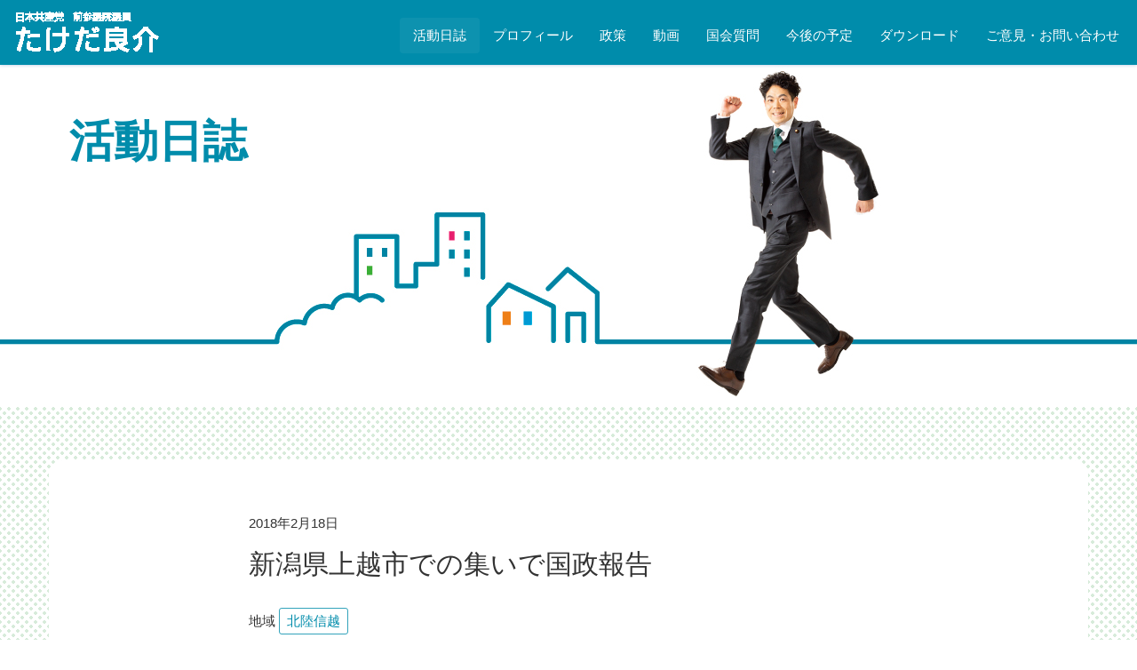

--- FILE ---
content_type: text/html; charset=UTF-8
request_url: https://takeda-ryosuke.jp/2018/0218/30796.html
body_size: 7091
content:
<!DOCTYPE HTML>
<html lang="ja">
<head>

<!-- Google tag (gtag.js) -->
<script async src="https://www.googletagmanager.com/gtag/js?id=G-E22N8DCDLN"></script>
<script>
  window.dataLayer = window.dataLayer || [];
  function gtag(){dataLayer.push(arguments);}
  gtag('js', new Date());

  gtag('config', 'G-E22N8DCDLN');
</script>

<meta http-equiv="Content-Type" content="text/html; charset=utf-8">
<meta name="viewport" content="width=device-width, initial-scale=1">


<meta name="format-detection" content="telephone=no">
<link rel="shortcut icon" href="https://takeda-ryosuke.jp/css/favicon.ico">
<link href="https://takeda-ryosuke.jp/feed" title="たけだ良介（日本共産党前参議院議員） &raquo; フィード" type="application/rss+xml" rel="alternate">

<title>新潟県上越市での集いで国政報告 &#8211; たけだ良介（日本共産党前参議院議員）</title>
<meta name='robots' content='max-image-preview:large' />
	<style>img:is([sizes="auto" i], [sizes^="auto," i]) { contain-intrinsic-size: 3000px 1500px }</style>
	<link rel='dns-prefetch' href='//ajax.googleapis.com' />
<link rel='dns-prefetch' href='//cdnjs.cloudflare.com' />
<link rel='dns-prefetch' href='//maxcdn.bootstrapcdn.com' />
<link rel='stylesheet' id='wp-block-library-css' href='https://takeda-ryosuke.jp/wp-includes/css/dist/block-library/style.min.css?ver=6.8.3' type='text/css' media='all' />
<style id='classic-theme-styles-inline-css' type='text/css'>
/*! This file is auto-generated */
.wp-block-button__link{color:#fff;background-color:#32373c;border-radius:9999px;box-shadow:none;text-decoration:none;padding:calc(.667em + 2px) calc(1.333em + 2px);font-size:1.125em}.wp-block-file__button{background:#32373c;color:#fff;text-decoration:none}
</style>
<style id='global-styles-inline-css' type='text/css'>
:root{--wp--preset--aspect-ratio--square: 1;--wp--preset--aspect-ratio--4-3: 4/3;--wp--preset--aspect-ratio--3-4: 3/4;--wp--preset--aspect-ratio--3-2: 3/2;--wp--preset--aspect-ratio--2-3: 2/3;--wp--preset--aspect-ratio--16-9: 16/9;--wp--preset--aspect-ratio--9-16: 9/16;--wp--preset--color--black: #000000;--wp--preset--color--cyan-bluish-gray: #abb8c3;--wp--preset--color--white: #ffffff;--wp--preset--color--pale-pink: #f78da7;--wp--preset--color--vivid-red: #cf2e2e;--wp--preset--color--luminous-vivid-orange: #ff6900;--wp--preset--color--luminous-vivid-amber: #fcb900;--wp--preset--color--light-green-cyan: #7bdcb5;--wp--preset--color--vivid-green-cyan: #00d084;--wp--preset--color--pale-cyan-blue: #8ed1fc;--wp--preset--color--vivid-cyan-blue: #0693e3;--wp--preset--color--vivid-purple: #9b51e0;--wp--preset--gradient--vivid-cyan-blue-to-vivid-purple: linear-gradient(135deg,rgba(6,147,227,1) 0%,rgb(155,81,224) 100%);--wp--preset--gradient--light-green-cyan-to-vivid-green-cyan: linear-gradient(135deg,rgb(122,220,180) 0%,rgb(0,208,130) 100%);--wp--preset--gradient--luminous-vivid-amber-to-luminous-vivid-orange: linear-gradient(135deg,rgba(252,185,0,1) 0%,rgba(255,105,0,1) 100%);--wp--preset--gradient--luminous-vivid-orange-to-vivid-red: linear-gradient(135deg,rgba(255,105,0,1) 0%,rgb(207,46,46) 100%);--wp--preset--gradient--very-light-gray-to-cyan-bluish-gray: linear-gradient(135deg,rgb(238,238,238) 0%,rgb(169,184,195) 100%);--wp--preset--gradient--cool-to-warm-spectrum: linear-gradient(135deg,rgb(74,234,220) 0%,rgb(151,120,209) 20%,rgb(207,42,186) 40%,rgb(238,44,130) 60%,rgb(251,105,98) 80%,rgb(254,248,76) 100%);--wp--preset--gradient--blush-light-purple: linear-gradient(135deg,rgb(255,206,236) 0%,rgb(152,150,240) 100%);--wp--preset--gradient--blush-bordeaux: linear-gradient(135deg,rgb(254,205,165) 0%,rgb(254,45,45) 50%,rgb(107,0,62) 100%);--wp--preset--gradient--luminous-dusk: linear-gradient(135deg,rgb(255,203,112) 0%,rgb(199,81,192) 50%,rgb(65,88,208) 100%);--wp--preset--gradient--pale-ocean: linear-gradient(135deg,rgb(255,245,203) 0%,rgb(182,227,212) 50%,rgb(51,167,181) 100%);--wp--preset--gradient--electric-grass: linear-gradient(135deg,rgb(202,248,128) 0%,rgb(113,206,126) 100%);--wp--preset--gradient--midnight: linear-gradient(135deg,rgb(2,3,129) 0%,rgb(40,116,252) 100%);--wp--preset--font-size--small: 13px;--wp--preset--font-size--medium: 20px;--wp--preset--font-size--large: 36px;--wp--preset--font-size--x-large: 42px;--wp--preset--spacing--20: 0.44rem;--wp--preset--spacing--30: 0.67rem;--wp--preset--spacing--40: 1rem;--wp--preset--spacing--50: 1.5rem;--wp--preset--spacing--60: 2.25rem;--wp--preset--spacing--70: 3.38rem;--wp--preset--spacing--80: 5.06rem;--wp--preset--shadow--natural: 6px 6px 9px rgba(0, 0, 0, 0.2);--wp--preset--shadow--deep: 12px 12px 50px rgba(0, 0, 0, 0.4);--wp--preset--shadow--sharp: 6px 6px 0px rgba(0, 0, 0, 0.2);--wp--preset--shadow--outlined: 6px 6px 0px -3px rgba(255, 255, 255, 1), 6px 6px rgba(0, 0, 0, 1);--wp--preset--shadow--crisp: 6px 6px 0px rgba(0, 0, 0, 1);}:where(.is-layout-flex){gap: 0.5em;}:where(.is-layout-grid){gap: 0.5em;}body .is-layout-flex{display: flex;}.is-layout-flex{flex-wrap: wrap;align-items: center;}.is-layout-flex > :is(*, div){margin: 0;}body .is-layout-grid{display: grid;}.is-layout-grid > :is(*, div){margin: 0;}:where(.wp-block-columns.is-layout-flex){gap: 2em;}:where(.wp-block-columns.is-layout-grid){gap: 2em;}:where(.wp-block-post-template.is-layout-flex){gap: 1.25em;}:where(.wp-block-post-template.is-layout-grid){gap: 1.25em;}.has-black-color{color: var(--wp--preset--color--black) !important;}.has-cyan-bluish-gray-color{color: var(--wp--preset--color--cyan-bluish-gray) !important;}.has-white-color{color: var(--wp--preset--color--white) !important;}.has-pale-pink-color{color: var(--wp--preset--color--pale-pink) !important;}.has-vivid-red-color{color: var(--wp--preset--color--vivid-red) !important;}.has-luminous-vivid-orange-color{color: var(--wp--preset--color--luminous-vivid-orange) !important;}.has-luminous-vivid-amber-color{color: var(--wp--preset--color--luminous-vivid-amber) !important;}.has-light-green-cyan-color{color: var(--wp--preset--color--light-green-cyan) !important;}.has-vivid-green-cyan-color{color: var(--wp--preset--color--vivid-green-cyan) !important;}.has-pale-cyan-blue-color{color: var(--wp--preset--color--pale-cyan-blue) !important;}.has-vivid-cyan-blue-color{color: var(--wp--preset--color--vivid-cyan-blue) !important;}.has-vivid-purple-color{color: var(--wp--preset--color--vivid-purple) !important;}.has-black-background-color{background-color: var(--wp--preset--color--black) !important;}.has-cyan-bluish-gray-background-color{background-color: var(--wp--preset--color--cyan-bluish-gray) !important;}.has-white-background-color{background-color: var(--wp--preset--color--white) !important;}.has-pale-pink-background-color{background-color: var(--wp--preset--color--pale-pink) !important;}.has-vivid-red-background-color{background-color: var(--wp--preset--color--vivid-red) !important;}.has-luminous-vivid-orange-background-color{background-color: var(--wp--preset--color--luminous-vivid-orange) !important;}.has-luminous-vivid-amber-background-color{background-color: var(--wp--preset--color--luminous-vivid-amber) !important;}.has-light-green-cyan-background-color{background-color: var(--wp--preset--color--light-green-cyan) !important;}.has-vivid-green-cyan-background-color{background-color: var(--wp--preset--color--vivid-green-cyan) !important;}.has-pale-cyan-blue-background-color{background-color: var(--wp--preset--color--pale-cyan-blue) !important;}.has-vivid-cyan-blue-background-color{background-color: var(--wp--preset--color--vivid-cyan-blue) !important;}.has-vivid-purple-background-color{background-color: var(--wp--preset--color--vivid-purple) !important;}.has-black-border-color{border-color: var(--wp--preset--color--black) !important;}.has-cyan-bluish-gray-border-color{border-color: var(--wp--preset--color--cyan-bluish-gray) !important;}.has-white-border-color{border-color: var(--wp--preset--color--white) !important;}.has-pale-pink-border-color{border-color: var(--wp--preset--color--pale-pink) !important;}.has-vivid-red-border-color{border-color: var(--wp--preset--color--vivid-red) !important;}.has-luminous-vivid-orange-border-color{border-color: var(--wp--preset--color--luminous-vivid-orange) !important;}.has-luminous-vivid-amber-border-color{border-color: var(--wp--preset--color--luminous-vivid-amber) !important;}.has-light-green-cyan-border-color{border-color: var(--wp--preset--color--light-green-cyan) !important;}.has-vivid-green-cyan-border-color{border-color: var(--wp--preset--color--vivid-green-cyan) !important;}.has-pale-cyan-blue-border-color{border-color: var(--wp--preset--color--pale-cyan-blue) !important;}.has-vivid-cyan-blue-border-color{border-color: var(--wp--preset--color--vivid-cyan-blue) !important;}.has-vivid-purple-border-color{border-color: var(--wp--preset--color--vivid-purple) !important;}.has-vivid-cyan-blue-to-vivid-purple-gradient-background{background: var(--wp--preset--gradient--vivid-cyan-blue-to-vivid-purple) !important;}.has-light-green-cyan-to-vivid-green-cyan-gradient-background{background: var(--wp--preset--gradient--light-green-cyan-to-vivid-green-cyan) !important;}.has-luminous-vivid-amber-to-luminous-vivid-orange-gradient-background{background: var(--wp--preset--gradient--luminous-vivid-amber-to-luminous-vivid-orange) !important;}.has-luminous-vivid-orange-to-vivid-red-gradient-background{background: var(--wp--preset--gradient--luminous-vivid-orange-to-vivid-red) !important;}.has-very-light-gray-to-cyan-bluish-gray-gradient-background{background: var(--wp--preset--gradient--very-light-gray-to-cyan-bluish-gray) !important;}.has-cool-to-warm-spectrum-gradient-background{background: var(--wp--preset--gradient--cool-to-warm-spectrum) !important;}.has-blush-light-purple-gradient-background{background: var(--wp--preset--gradient--blush-light-purple) !important;}.has-blush-bordeaux-gradient-background{background: var(--wp--preset--gradient--blush-bordeaux) !important;}.has-luminous-dusk-gradient-background{background: var(--wp--preset--gradient--luminous-dusk) !important;}.has-pale-ocean-gradient-background{background: var(--wp--preset--gradient--pale-ocean) !important;}.has-electric-grass-gradient-background{background: var(--wp--preset--gradient--electric-grass) !important;}.has-midnight-gradient-background{background: var(--wp--preset--gradient--midnight) !important;}.has-small-font-size{font-size: var(--wp--preset--font-size--small) !important;}.has-medium-font-size{font-size: var(--wp--preset--font-size--medium) !important;}.has-large-font-size{font-size: var(--wp--preset--font-size--large) !important;}.has-x-large-font-size{font-size: var(--wp--preset--font-size--x-large) !important;}
:where(.wp-block-post-template.is-layout-flex){gap: 1.25em;}:where(.wp-block-post-template.is-layout-grid){gap: 1.25em;}
:where(.wp-block-columns.is-layout-flex){gap: 2em;}:where(.wp-block-columns.is-layout-grid){gap: 2em;}
:root :where(.wp-block-pullquote){font-size: 1.5em;line-height: 1.6;}
</style>
<link rel='stylesheet' id='bootstrap-css' href='//maxcdn.bootstrapcdn.com/bootstrap/3.3.6/css/bootstrap.min.css?ver=1.0' type='text/css' media='all' />
<link rel='stylesheet' id='dashicons-css' href='https://takeda-ryosuke.jp/wp-includes/css/dashicons.min.css?ver=6.8.3' type='text/css' media='all' />
<link rel='stylesheet' id='style-css' href='https://takeda-ryosuke.jp/wp-content/themes/takeda-ryosuke/style.css?ver=1.0' type='text/css' media='all' />
<link rel='stylesheet' id='pagetop-jump-css' href='https://takeda-ryosuke.jp/wp-content/themes/takeda-ryosuke/plugins/pagetop-jump/pagetop-jump.css?ver=1.0' type='text/css' media='all' />
<link rel='stylesheet' id='custom-search-css' href='https://takeda-ryosuke.jp/wp-content/themes/takeda-ryosuke/plugins/custom-search/custom-search.css?ver=1.0' type='text/css' media='all' />
<link rel='stylesheet' id='awesome-css' href='//maxcdn.bootstrapcdn.com/font-awesome/4.2.0/css/font-awesome.min.css?ver=6.8.3' type='text/css' media='all' />
<link rel='stylesheet' id='print-css' href='https://takeda-ryosuke.jp/wp-content/themes/takeda-ryosuke/css/bootstrap-print.css?ver=1.0' type='text/css' media='all' />
<script type="text/javascript" src="//ajax.googleapis.com/ajax/libs/jquery/1.12.4/jquery.min.js?ver=6.8.3" id="jquery-js"></script>
<script type="text/javascript" src="//ajax.googleapis.com/ajax/libs/jquery/1.12.4/jquery.min.js?ver=6.8.3" id="jquery-core-js"></script>
<script type="text/javascript" src="//cdnjs.cloudflare.com/ajax/libs/jquery-migrate/1.4.1/jquery-migrate.min.js?ver=6.8.3" id="jquery-migrate-js"></script>
<link rel="https://api.w.org/" href="https://takeda-ryosuke.jp/wp-json/" /><link rel="alternate" title="JSON" type="application/json" href="https://takeda-ryosuke.jp/wp-json/wp/v2/posts/30796" /><link rel="alternate" title="oEmbed (JSON)" type="application/json+oembed" href="https://takeda-ryosuke.jp/wp-json/oembed/1.0/embed?url=https%3A%2F%2Ftakeda-ryosuke.jp%2F2018%2F0218%2F30796.html" />
<link rel="alternate" title="oEmbed (XML)" type="text/xml+oembed" href="https://takeda-ryosuke.jp/wp-json/oembed/1.0/embed?url=https%3A%2F%2Ftakeda-ryosuke.jp%2F2018%2F0218%2F30796.html&#038;format=xml" />

<script>
(function(i,s,o,g,r,a,m){i['GoogleAnalyticsObject']=r;i[r]=i[r]||function(){
	(i[r].q=i[r].q||[]).push(arguments)},i[r].l=1*new Date();a=s.createElement(o),
	m=s.getElementsByTagName(o)[0];a.async=1;a.src=g;m.parentNode.insertBefore(a,m)
})(window,document,'script','https://www.google-analytics.com/analytics.js','ga');
  ga('create', 'UA-100013802-1', 'auto');
  ga('send', 'pageview');
</script>


<!-- HTML5 shim and Respond.js for IE8 support of HTML5 elements and media queries -->
<!-- WARNING: Respond.js doesn't work if you view the page via file:// -->
<!--[if lt IE 9]>
<script src="https://oss.maxcdn.com/html5shiv/3.7.2/html5shiv.min.js"></script>
<script src="https://oss.maxcdn.com/respond/1.4.2/respond.min.js"></script>
<![endif]-->

</head>
<body class="wp-singular post-template-default single single-post postid-30796 single-format-standard wp-theme-takeda-ryosuke parent-post-30796 pc_brows">
<div id="wrap" class="skip-link"><a class="assistive-text" href="#content" title="本文へジャンプする">本文へジャンプする</a></div>

<header>
  <div class="navbar navbar-fixed-top">
      <div class="navbar-header">
        <a href="https://takeda-ryosuke.jp/" class="navbar-brand"><img src="https://takeda-ryosuke.jp/wp-content/themes/takeda-ryosuke/images/sitetitle.png" alt="たけだ良介（日本共産党前参議院議員）" class="visible-lg visible-md"><img src="https://takeda-ryosuke.jp/wp-content/themes/takeda-ryosuke/images/sitetitle-mob.png" alt="たけだ良介（日本共産党前参議院議員）" class="hidden-lg hidden-md"></a>
        <button class="navbar-toggle" type="button" data-toggle="collapse" data-target="#navbar-main">
          <span class="icon-bar"></span>
          <span class="icon-bar"></span>
          <span class="icon-bar"></span>
        </button>
      </div>
      <div class="navbar-collapse collapse navbar-right" id="navbar-main">
		<ul id="menu-main_nav" class="nav navbar-nav"><li id="menu-item-15" class="plus menu-item menu-item-type-post_type menu-item-object-page menu-item-15 current-menu-item"><a href="https://takeda-ryosuke.jp/diary">活動日誌</a></li>
<li id="menu-item-16" class="menu-item menu-item-type-post_type menu-item-object-page menu-item-16"><a href="https://takeda-ryosuke.jp/profile">プロフィール</a></li>
<li id="menu-item-17" class="menu-item menu-item-type-post_type menu-item-object-page menu-item-17"><a href="https://takeda-ryosuke.jp/policy">政策</a></li>
<li id="menu-item-18" class="menu-item menu-item-type-post_type menu-item-object-page menu-item-18"><a href="https://takeda-ryosuke.jp/movie">動画</a></li>
<li id="menu-item-19" class="menu-item menu-item-type-post_type menu-item-object-page menu-item-19"><a href="https://takeda-ryosuke.jp/kokkai">国会質問</a></li>
<li id="menu-item-20" class="menu-item menu-item-type-post_type menu-item-object-page menu-item-20"><a href="https://takeda-ryosuke.jp/schedule">今後の予定</a></li>
<li id="menu-item-21" class="menu-item menu-item-type-post_type menu-item-object-page menu-item-21"><a href="https://takeda-ryosuke.jp/download">ダウンロード</a></li>
<li id="menu-item-22" class="menu-item menu-item-type-post_type menu-item-object-page menu-item-22"><a href="https://takeda-ryosuke.jp/contact">ご意見・お問い合わせ</a></li>
</ul>
      </div>
  </div>
</header>
<div class="content-header diary" style="background-image: url(https://takeda-ryosuke.jp/wp-content/uploads/2022/02/n_bg-h1-diary.jpg);"><div class="content-header-inner">
<div class="container">
	<div class="contents-title">活動日誌</div>
</div>
</div></div>

<article id="main" class="diary">


<div class="container article">

<div class="row">
<div class="col-md-8 col-md-offset-2 col-sm-10 col-sm-offset-1 col-xs-12">

<div id="post-30796" class="clearfix post-30796 post type-post status-publish format-standard hentry category-other tag-t_assembly tag-t_local area-a_hokusin">
		<div class="entry-meta">2018年2月18日</div>
		<h1 class="entry-title">新潟県上越市での集いで国政報告</h1>
				<div class="pagemeta clearfix" style="margin-bottom: 1em;">
			<p>地域 <span class="catlink taglink"><a href="https://takeda-ryosuke.jp/area/a_hokusin" rel="tag">北陸信越</a></span></p><p>行動 <span class="catlink taglink"><a href="https://takeda-ryosuke.jp/tag/t_assembly" rel="tag">集会</a></span>・<span class="catlink taglink"><a href="https://takeda-ryosuke.jp/tag/t_local" rel="tag">地元行動</a></span></p><p>テーマ <span class="catlink"><a href="https://takeda-ryosuke.jp/category/other" rel="tag">全体・その他</a></span></p>		</div>
		
		<div class="entry-content clear clearfix">
					<p>武田良介参院議員は、新潟県上越市での上野公悦市議活動地域の新春の集いで国政報告。金沢での豪雪調査と政府への働きかけなどを語りました。<br />
 （スタッフ）</p>
<p><img fetchpriority="high" decoding="async" class="alignnone size-medium wp-image-30799" src="//takeda-ryosuke.jp/wp-content/uploads/2018/02/28161831_848176765354055_238220716101528216_o-300x225.jpg" alt="" width="300" height="225" srcset="https://takeda-ryosuke.jp/wp-content/uploads/2018/02/28161831_848176765354055_238220716101528216_o-300x225.jpg 300w, https://takeda-ryosuke.jp/wp-content/uploads/2018/02/28161831_848176765354055_238220716101528216_o-768x576.jpg 768w, https://takeda-ryosuke.jp/wp-content/uploads/2018/02/28161831_848176765354055_238220716101528216_o-720x540.jpg 720w, https://takeda-ryosuke.jp/wp-content/uploads/2018/02/28161831_848176765354055_238220716101528216_o-250x188.jpg 250w, https://takeda-ryosuke.jp/wp-content/uploads/2018/02/28161831_848176765354055_238220716101528216_o.jpg 984w" sizes="(max-width: 300px) 100vw, 300px" /><img decoding="async" class="alignnone size-medium wp-image-30798" src="//takeda-ryosuke.jp/wp-content/uploads/2018/02/27993284_848176722020726_6916391921777052669_o-300x225.jpg" alt="" width="300" height="225" srcset="https://takeda-ryosuke.jp/wp-content/uploads/2018/02/27993284_848176722020726_6916391921777052669_o-300x225.jpg 300w, https://takeda-ryosuke.jp/wp-content/uploads/2018/02/27993284_848176722020726_6916391921777052669_o-768x576.jpg 768w, https://takeda-ryosuke.jp/wp-content/uploads/2018/02/27993284_848176722020726_6916391921777052669_o-720x540.jpg 720w, https://takeda-ryosuke.jp/wp-content/uploads/2018/02/27993284_848176722020726_6916391921777052669_o-250x188.jpg 250w, https://takeda-ryosuke.jp/wp-content/uploads/2018/02/27993284_848176722020726_6916391921777052669_o.jpg 1944w" sizes="(max-width: 300px) 100vw, 300px" /></p>
					<!-- / .entry-content --></div>

				
</div>

	<div id="nav_below" class="row navigation clearfix">
			<div class=" col-sm-6 col-xs-12 nav-previous"><a href="https://takeda-ryosuke.jp/2018/0218/30800.html" rel="prev">長野県中野市演説会であいさつ</a></div>
		<div class="col-sm-6 col-xs-12 nav-next text-right"><a href="https://takeda-ryosuke.jp/2018/0224/30825.html" rel="next">長野県千曲市の新春のつどい</a></div>
		<!-- / #nav_below --></div>

	<div class="readmore-box clear clearfix">
			<p class="readmore text-center"><a href="/diary">活動日誌一覧へ戻る<i class="fa fa-angle-right fa-fw" aria-hidden="true"></i></a></p>
		</div>
</div>

<!-- / .row --></div>

</div>
</article>



<article id="sns-share" class="bgimg">
<div class="container">
<div class="row">
		<a class="twt twitter btn" href="http://twitter.com/share?url=https://takeda-ryosuke.jp/2018/0218/30796.html&text=新潟県上越市での集いで国政報告｜たけだ良介（日本共産党前参議院議員）" target="_blank"><span class="dashicons dashicons-twitter"></span></a>
	<a class="fce fb btn" href="http://www.facebook.com/share.php?u=https://takeda-ryosuke.jp/2018/0218/30796.html" target="_blank"><span class="dashicons dashicons-facebook-alt"></span></a>
</div>
</div>
</article>


<article id="footer-nav">
<div class="container">
<div class="row">

	<div class="col-sm-12">
		<ul id="menu-footer_nav" class="nav nav-pills"><li id="menu-item-41" class="home menu-item menu-item-type-custom menu-item-object-custom menu-item-home menu-item-41"><a href="https://takeda-ryosuke.jp/">ホーム</a></li>
<li id="menu-item-42" class="plus menu-item menu-item-type-post_type menu-item-object-page menu-item-42 current-menu-item"><a href="https://takeda-ryosuke.jp/diary">活動日誌</a></li>
<li id="menu-item-43" class="menu-item menu-item-type-post_type menu-item-object-page menu-item-43"><a href="https://takeda-ryosuke.jp/profile">プロフィール</a></li>
<li id="menu-item-44" class="menu-item menu-item-type-post_type menu-item-object-page menu-item-44"><a href="https://takeda-ryosuke.jp/policy">政策</a></li>
<li id="menu-item-45" class="menu-item menu-item-type-post_type menu-item-object-page menu-item-45"><a href="https://takeda-ryosuke.jp/movie">動画</a></li>
<li id="menu-item-46" class="menu-item menu-item-type-post_type menu-item-object-page menu-item-46"><a href="https://takeda-ryosuke.jp/kokkai">国会質問</a></li>
<li id="menu-item-47" class="menu-item menu-item-type-post_type menu-item-object-page menu-item-47"><a href="https://takeda-ryosuke.jp/schedule">今後の予定</a></li>
<li id="menu-item-48" class="menu-item menu-item-type-post_type menu-item-object-page menu-item-48"><a href="https://takeda-ryosuke.jp/download">ダウンロード</a></li>
<li id="menu-item-49" class="contact menu-item menu-item-type-post_type menu-item-object-page menu-item-49"><a href="https://takeda-ryosuke.jp/contact">ご意見・お問い合わせ</a></li>
</ul>	</div>

</div>
</div>
</article>

<address id="footer">
<div class="container">
<!--<div class="row">
	<div class="col-md-6 col-md-offset-3 col-xs-12 auther">
		<p class="text-center named"><strong>武田良介 国会事務所</strong></p>
		<p class="text-center">〒100-8962　<br class="visible-xs">東京都千代田区永田町2-1-1<br>参議院議員会館408号室<br>
			TEL　03-6550-0408　　<br class="visible-xs">FAX　03-6551-0408</p>
	</div>
</div>-->
<div class="row">
	<div class="col-md-6 col-md-offset-3 col-xs-12 auther">
		<p class="text-center named"><strong>日本共産党 諏訪・塩尻・木曽地区委員会</strong></p>
		<p class="text-center">〒394-0028　<br class="visible-xs">長野県岡谷市本町1-12-57<br>
			TEL　0266-23-3875　　<br class="visible-xs">FAX　0266-22-1232</p>
	</div>
</div>
<div class="row">
<!--	<div class="col-md-5 col-md-offset-1 col-xs-12">
		<p class="text-center named"><strong>北陸信越ブロック事務所</strong></p>
		<p class="text-center">〒380-0836　<br class="visible-xs">長野市南長野南県町1002-5<br>クロススクエア県庁前ビル304<br>
		TEL　026-227-3220　　<br class="visible-xs">FAX　026-227-1264</p>
	</div>
	<div class="col-md-5 col-xs-12">
		<p class="text-center named"><strong>諏訪・塩尻・木曽地区委員会</strong></p>
		<p class="text-center">〒394-0028　<br class="visible-xs">長野県岡谷市本町1-12-57<br>
		TEL　0266-23-3875　　<br class="visible-xs">FAX　0266-22-1232</p>
	</div>-->
<!--	<div class="col-md-5 col-xs-12">
		<p class="text-center named"><strong>東海ブロック事務所</strong></p>
		<p class="text-center">〒460-0007　<br class="visible-xs">名古屋市中区新栄三丁目12番25号<br>
		TEL　052-264-0833　　<br class="visible-xs">FAX　052-264-0850</p>
	</div>-->
	<div class="col-sm-12 copyright">
	<div id="copy"><small>&copy; 2015 - 2025 たけだ良介（日本共産党前参議院議員）</small></div>	</div>
</div>
</div>
</address>


<script type="speculationrules">
{"prefetch":[{"source":"document","where":{"and":[{"href_matches":"\/*"},{"not":{"href_matches":["\/wp-*.php","\/wp-admin\/*","\/wp-content\/uploads\/*","\/wp-content\/*","\/wp-content\/plugins\/*","\/wp-content\/themes\/takeda-ryosuke\/*","\/*\\?(.+)"]}},{"not":{"selector_matches":"a[rel~=\"nofollow\"]"}},{"not":{"selector_matches":".no-prefetch, .no-prefetch a"}}]},"eagerness":"conservative"}]}
</script>


<p class="pagetop jump"><a href="#wrap" title="このページの先頭へ"><span class="dashicons dashicons-arrow-up-alt2"></span></a></p>
<script type="text/javascript" src="https://takeda-ryosuke.jp/wp-content/themes/takeda-ryosuke/plugins/pagetop-jump/pagetop-jump.js?ver=1.0" id="pagetop-jump-js"></script>
<script type="text/javascript" src="//maxcdn.bootstrapcdn.com/bootstrap/3.3.6/js/bootstrap.min.js?ver=1.0" id="bootstrap-js"></script>
<script type="text/javascript" src="https://takeda-ryosuke.jp/wp-content/themes/takeda-ryosuke/plugins/custom-search/custom-search.js?ver=1.0" id="custom-search-js"></script>
<script type="text/javascript" src="https://takeda-ryosuke.jp/wp-content/themes/takeda-ryosuke/js/custom.js?ver=1.0" id="custom-js"></script>
<script type="text/javascript" src="https://takeda-ryosuke.jp/wp-includes/js/comment-reply.min.js?ver=6.8.3" id="comment-reply-js" async="async" data-wp-strategy="async"></script>
</body>
</html>


--- FILE ---
content_type: text/css
request_url: https://takeda-ryosuke.jp/wp-content/themes/takeda-ryosuke/style.css?ver=1.0
body_size: 5814
content:
@charset "utf-8";
/*
Theme Name: Takeda Ryosuke
Description: （株）東海共同印刷作成（Bootstrap組み込み）
Version: 1.0.0
Theme URI: http://www.tkp.co.jp/

Author: （株）東海共同印刷
Author URI: http://www.tkp.co.jp/

Tags: two-columns, right-sidebar, left-sidebar, custom-header, custom-menu, editor-style, theme-options
Text Domain: tkpbase
License: GNU General Public License
License URI: license.txt
*/

/*
@import url("css/style-default.css");
@import url("css/style-set.css");
@import url("css/setting.css");
*/
img {
	height: auto;
}

@font-face {
	font-family: "MyYuGothicM";
	font-weight: normal;
	src: local("YuGothic-Medium"), /* Postscript name */
	local("Yu Gothic Medium"), /* for Chrome */
	local("YuGothic-Regular"); /* Mediumがない場合 */
}
@font-face {
	font-family: "MyYuGothicM";
	font-weight: bold;
	src: local("YuGothic-Bold"), /* Postscript name */
	local("Yu Gothic"); /* for Chrome */
}

body {
	 font-family:
         MyYuGothicM, /* Windows 游ゴシック */
         YuGothic, /* OS X 游ゴシック */
         -apple-system, /* iOS San Francisco */
         BlinkMacSystemFont, /* iOS Chrome San Francisco */
         Meiryo, /* Windows メイリオ */
         "Hiragino Kaku Gothic ProN", /* OS X, iOS ヒラギノ */
         sans-serif;
/*	font-family:,"ヒラギノ角ゴ Pro W3", "Hiragino Kaku Gothic Pro", "メイリオ", Meiryo, Osaka, "ＭＳ Ｐゴシック", "MS PGothic", sans-serif;*/
	line-height: 1.5;
}

a:hover { text-decoration: none; }
a:focus, *:focus { outline:none; text-decoration: none; }
.logged-in .navbar-fixed-top { top: 32px; }
.marugo { font-family: "tbcinergothic-std", sans-serif; }


/*--------------------------------------
 TKP_SETUP
---------------------------------------*/
.clear {		clear: both;	}
.clearnone {	clear: none;	}

/* Text meant only for screen readers */
/*.assistive-text,*/
.screen-reader-text,
.skip-link {	position: absolute; left: -9000px;	}
.new { border: 1px solid red; color: red; padding: 3px 5px; font-size: 0.9em; }

/* = WordPress Core
-------------------------------------------------------------- */
.sticky {
}
.gallery-caption {
}
.bypostauthor {
}

.alignnone {
	margin: 5px 20px 0 0;
}
.alignright {
	float:right;
	margin: 5px 0 20px 20px;
}
.alignleft {
	float: left;
	margin: 5px 20px 20px 0;
}
.aligncenter,
div.aligncenter {
	display: block;
	margin: 5px auto 5px auto;
}
a img.alignnone {
	margin: 5px 20px 1rem 0;
}
a img.alignright {
	float: right;
	margin: 5px 0 1rem 20px;
}
a img.alignleft {
	float: left;
	margin: 5px 20px 1rem 0;
}
a img.aligncenter {
	display: block;
	margin-left: auto;
	margin-right: auto
}
.wp-caption {
	background: #fff;
	border: 1px solid #f0f0f0;
	max-width: 96%; /* Image does not overflow the content area */
	padding: 5px 3px 10px;
	text-align: center;
}
.wp-caption.alignnone {
	margin: 5px 20px 1rem 0;
}
.wp-caption.alignleft {
	margin: 5px 20px 1rem 0;
}
.wp-caption.alignright {
	margin: 5px 0 1rem 20px;
}
.wp-caption img {
	border: 0 none;
	height: auto;
	margin: 0;
	max-width: 98.5%;
	padding: 0;
	width: auto;
}
.wp-caption p.wp-caption-text {
	font-size: 11px;
	line-height: 17px;
	margin: 0;
	padding: 0 4px 5px;
}
.youtube {
	position: relative;
	width: 100%;
	padding-top: 56.25%;
	display: block;
}
.youtube iframe {
	position: absolute;
	top: 0;
	right: 0;
	width: 100% !important;
	height: 100% !important;
}
.gmap {
	position: relative;
	padding-bottom: 75%;
	height: 0;
	overflow: hidden;
}
.gmap iframe {
	position: absolute;
	top: 0;
	left: 0;
	width: 100% !important;
	height: 100% !important;
}
#pagenav_above,
#pagenav_below {
    margin: 2em auto 1em;
    text-align: center;
	font-size: 1.2em;
}
#pagenav_above a.page-numbers,
#pagenav_below a.page-numbers {
    background-color: white;
    border: 1px solid rgba( 0, 140, 171, 1.0 );
    border-radius: 3px;
	margin-left: -3px;
	margin-right: -3px;
    padding: 0.4em 0.8em;
}
#pagenav_above span.page-numbers.dots,
#pagenav_below span.page-numbers.dots {
	padding: 0.4em 0.8em;
}
#pagenav_above .current,
#pagenav_below .current {
    background-color: rgba( 0, 140, 171, 1.0 );
    color: white;
    border: 1px solid rgba( 0, 140, 171, 1.0 );
    border-radius: 3px;
	margin-left: -3px;
	margin-right: -3px;
    padding: 0.4em 0.8em;
}

#heroimage {
	position: relative;
}
.sns-btns {
	position: absolute;
	right: 0;
	top: 74%;
	width: 40%;
	text-align: center;
}
.sns-btns a {
	border-radius: 100%;
	padding: 9px 7px;
	line-height: 1;
	color: white;
	display: inline-block;
	margin: 0 4px;
}
#sns-share {
	padding-top: 0;
    text-align: center;
}
.home #sns-share {
	background-color: white;
}
#sns-share a {
    color: white;
    display: inline-block;
    height: 60px;
    margin-left: 1%;
    margin-right: 1%;
    padding: 5px 30px 5px 5px;
    text-align: center;
    width: 20%;
}
.sns-btns a.twt,
#sns-share a.twt {
	background-color: #0183A3;
/*    background-color: #55ACEE;*/
}
.sns-btns a.fce,
#sns-share a.fce {
	background-color: #0183A3;
/*    background-color: #3b5998;*/
}
.sns-btns a.ytu {
	background-color: #0183A3;
/*	background-color: #cd201f;*/
}
.sns-btns a.lin {
	background-color: #0183A3;
	padding-left: 11px;
	padding-right: 11px;
	vertical-align: bottom;
/*	background-color: #cd201f;*/
}
.sns-btns a.lin img {
	width: 3.1rem;
	height: auto;
}
#sns-share .dashicons {
    font-size: 50px;
}




body {
	font-size: 15px;
}
a {
	color: rgba( 0, 140, 171, 1.0 );
}

h1 {
	/*color: rgba( 0, 140, 171, 1.0 );*/
	font-size: 2em;
	margin-bottom: 20px;
	line-height: 1.3;
}

h2 {
	font-size: 1.6em;
	margin-bottom: 1em;
	line-height: 1.3;
}

h3 {
	font-size: 1.6em;
	margin-bottom: 1em;
	line-height: 1.3;
}
h4 {
	font-size: 1.2em;
	margin-bottom: 1em;
	line-height: 1.3;
}
h5 {
	font-size: 1em;
	margin-bottom: 1em;
}

ul li, ol li {
	line-height:1.5;
	margin-bottom: 0.5em;
}

img {
	vertical-align: bottom;
	max-width: 100%;
	height: auto;
}


.text-color {
	color: rgba( 0, 140, 171, 1.0 );
}

body {
	background-image: url(images/bg.gif);
	background-position: 0 0;
	background-repeat: repeat;
}
body > article,
#footer {
	padding-top: 4em;
	padding-bottom: 4em;
	background-color: white;
	margin-bottom: 0;
}
body > article.bgimg,
#main {
	background-color: transparent;
}
#heroimage {
	padding-top: 0;
	padding-bottom: 0;
}
#heroimage .container {
	padding: 0;
}
#footer-nav {
	background-color: rgb( 0, 140, 171 );
	padding-top: 2em;
	padding-bottom: 1em;
	color: white;
}
#footer {
	background-color: rgb( 0, 140, 171 );
	color: white;
	padding-top: 1em;
}


header .navbar-nav > li > a,
#footer-nav .nav > li > a {
	color: white;
	border-radius: 4px;
	padding: 10px 15px;
}
header .navbar-nav > li > a:hover,
header .navbar-nav > li > a:focus,
#footer-nav .nav > li > a:hover,
#footer-nav .nav > li > a:focus {
	background-color: rgba( 255, 255, 255, 0.1 );
	color: white;
}
.navbar-right {
	padding-top: 1.3em;
	margin-right: 5px;
}

@media only screen and (min-width: 1170px) {
	#heroimage {
		background-image: url('images/n_bg-mainimg.jpg');
		background-position: center top;
		background-repeat: no-repeat;
		background-size: 100% 100%;
	}
}

#mainimg img {
	height: auto;
	width: auto;
	overflow: hidden;
	margin: 0 auto;
}

.navbar {
	background-color: rgb( 0, 140, 171 );
	-moz-box-shadow: 0 0 4px 0 #B0C4DE;
	-webkit-box-shadow: 0 0 4px 0 #B0C4DE;
	box-shadow: 0 0 4px 0 #B0C4DE;
}
.navbar-fixed-top {
	border: none;
}
.navbar-fixed-top li {
	margin-bottom: 0;
}

.navbar-toggle {
	background-color: rgba( 255, 255, 255, 0.05 );
	border-color: white;
}
.navbar-toggle .icon-bar {
	background-color: white;
}
#menu-main_nav .current-menu-item a,
#menu-footer_nav .current-menu-item a {
	/*background-color: transparent;*/
	background-color: rgba( 255, 255, 255, 0.05 );
}

.content-header {
	height: 250px;
	background-size: cover;
	background-position: center bottom;
}
#heroimage,
.content-header {
	margin-top: 58px;
}
.contents-title,
.page-title {
	color: rgba( 0, 140, 171, 1.0 );
	font-size: 2.6em;
	margin-top: 1em;
	padding-left: 8px;
	line-height: 1.1;
	font-weight: 700;
}
.policy .page-title,
.movie .page-title {
	letter-spacing: 1em;
}

h1.entry-title {
	margin-top: 0;
	margin-bottom: 1em;
}
h2.entry-title {
	font-size: 1.5em;
}
h2.corner-title,
h2.container-title {
	color: rgba( 0, 140, 171, 1.0 );
	font-weight: bold;
}
h2.container-title .aside {
	display: block;
	font-size: 60%;
	padding: 6px 0;
}
.btn.container-title {
	width: 100%;
	margin-bottom: 10px;
}

.single .container.article {
	padding-top: 3em;
	padding-bottom: 3em;
	background-color: white;
	border-radius: 1em;
}

.entry-meta {
	margin-bottom: 1em;
}
.box {
	border: 3px solid rgba( 0, 140, 171, 1.0 );
}
.box.roundbox {
	margin-top: 1em;
	margin-bottom: 1em;
	border-radius: 1em;
	background-color: white;
	/*
background: -moz-linear-gradient(top, rgba(254,255,255,0.8) 0%, rgba(255,255,255,0.8) 60%, rgba(255,255,255,0.6) 100%);
background: -webkit-linear-gradient(top, rgba(254,255,255,0.8) 0%,rgba(255,255,255,0.8) 60%,rgba(255,255,255,0.6) 100%);
background: linear-gradient(to bottom, rgba(254,255,255,0.8) 0%,rgba(255,255,255,0.8) 60%,rgba(255,255,255,0.6) 100%);*/
	padding-left: 2em;
	padding-right: 2em;
	padding-bottom: 1em;
}

#footer-nav ul {
    margin: 0 auto;
    display: table;
    table-layout: fixed;
    float: none;
}
#footer .named {
	font-size: 1.6em;
	margin-top: 1em;
	margin-bottom: 0;
}
#copy {
	padding-top: 2em;
	text-align: center;
}

.entry-content h2 {
	border-bottom: 2px solid rgba( 0, 140, 171, 1.0 );
	padding: 0.3em;
}

.entry-content .border-box {
	margin-bottom: 2em;
	border-radius: 1em;
	background-color: white;
	border: 3px solid rgba( 0, 140, 171, 1.0 );
}



.home #news .row,
.archive #main .row, 
.page #main .row,
.search #main .row {
    display: flex;
    flex-wrap: wrap;
}
.home #news .hentry,
.kokkai_db .hentry,
.schedule .hentry,
.diary .hentry,
.movie .hentry,
.search .hentry,
.download .article {
	margin-bottom: 2em;
	padding: 15px;
	background-color: white;
}

.entry-date {
	font-size: 1.4em;
}
.catlink,
.taglink {
	border: 1px solid rgba( 0, 140, 171, 0.8 );
	padding: 3px 8px;
	border-radius: 0.2em;
/*	margin-right: 0.5em;*/
	display: inline-block;
}
.page-numbers {
	margin-top: 20px;
	margin-bottom: 20px;
}
.pagination > li > span {
}

#nav_below {
	padding-top: 0.8em;
	margin-top: 1.5em;
	border-top: 1px solid #BBBBBB;
	text-align: center;
}
.nav-previous {
    text-align: left;
}
.nav-next {
    text-align: right;
}
#nav_above a,
#nav_below a {
    display: block;
}
.nav-previous a::before {
    content: "\f341 前の記事";
    font-family: "dashicons";
    vertical-align: middle;
	display: block;
}
.nav-next a::before {
    content: "次の記事 \f345";
    font-family: "dashicons";
    vertical-align: middle;
	display: block;
}

.readmore-box {
	text-align: center;
	font-size: 1.3em;
	margin-left: auto;
	margin-right: auto;
}
.readmore {
	margin-top: 2em;
}
.readmore a {
	padding: 0.5em 3em;
	border: 2px solid rgba( 0, 140, 171, 1.0 );
	background-color: white;
	border-radius: 0.25em;
	font-weight: 700;
	display: inline-block;
}
.home .readmore {
	margin-top: 1em;
}
.readmore a i {
	display: inline-block;
	font-size: 1.6em;
	vertical-align: baseline;
}

.readmore.download_links {
	margin-bottom: 1em;
}
.readmore.download_links a {
	background-color: rgba( 0, 140, 171, 1.0 );
	color: white;
	border-radius: .25em;
	font-weight: bold;
	font-size: 1.2em;
}
.readmore.download_links a i {
	font-size: 1.2em;
}

.download .article .meta {
	margin-bottom: 2em;
}
.diary .article .thums img {
	max-width: 100%;
	max-height: 180px;
	height: auto;
}
.download .article .thums img {
	max-width: 100%;
	height: auto;
}
.single .download .hentry > div {
	margin-left: auto;
	margin-right: auto;
	float: none;
	border: 1px solid rgba( 0, 140, 171, 0.3 );
	background-color: white;
}

.archive .kokkai_db .hentry h2,
.kokkai_db .kokkai_meta {
	font-size: 1.5em;
	margin-top: 0.25em;
	margin-bottom: 0.25em;
}


.single .schedule h2.meta {
	font-size: 1em;
	line-height: 1.3;
}
.archive .schedule .hentry {
	border: 4px solid white;
	border-radius: 0.5em;
}
.schedule .hentry .meta {
	line-height: 1.3;
}
.schedule .hentry .ev_date {
	font-weight: 700;
}
.schedule .hentry .ev_date.date_y {
	font-size: 1.3em;
	display: block;
}
.schedule .hentry .ev_date.date_md {
	font-size: 2.75em;
}
.schedule .hentry .ev_date.date_w {
	font-size: 1.3em;
	padding-left: .3em;
	padding-right: .3em;
}
.schedule .hentry .ev_date.ev_time {
	font-size: 1.8em;
	display: block;
}
.schedule .hentry .entry-title {
	font-weight: 700;
	padding-bottom: 0.4em;
	border-bottom: 2px solid rgba( 0, 140, 171, 0.4 );
}
.schedule .hentry .entry-content {
	margin-top: 1em;
}
.schedule .lately .hentry {
	border: 4px solid rgba( 0, 140, 171, 1.0 );
}
.schedule .lately .hentry .ev_date.date_y {
	font-size: 1.6em;
	margin-bottom: -1em;
}
.schedule .lately .hentry .ev_date.date_md {
	font-size: 4.4em;
}
.schedule .lately .hentry .ev_date.date_w {
	font-size: 2.2em;
	padding-right: 0;
}
.schedule .lately .hentry .ev_time {
	font-size: 2.2em;
}

#links {
	text-align: center;
}
#links p {
	display: inline-block;
	width: 24%;
	text-align: center;
}
#links p img {
	height: auto;
	margin: 0;
}


::-webkit-input-placeholder {
    color: #ccc;
}
:-ms-input-placeholder {
    color: #ccc;
}
::-moz-placeholder {
    color: #ccc;
}



@media print, screen and (min-width: 1200px) {  /* 幅1200px以上のスクリーンに対するスタイル */
	.content-header {
		height: 400px;
	}
	.contents-title,
	.page-title {
		font-size: 3.3em;
		margin-top: 1.5em;
	}
	.home #profile {
		background-image: url(images/n_bg-home-profile.jpg);
		background-repeat: no-repeat;
		background-position: right 20% bottom 0;
		background-size: contain;
		background-size: auto 130%;
	}

}


@media only screen and (max-width: 1199px) {  /* 幅1199px以下のスクリーンに対するスタイル */
	#heroimage,
	.content-header {
		margin-top: 73px;
	}
	.navbar-right {
		padding-top: 0.8em;
	}
	.navbar-brand img {
		max-height: 38px;
		width: auto;
	}
	.readmore a {
		padding: 0.5em;
	}
	.entry-date {
		font-size: 1.1em;
	}
	h2.entry-title,
	.archive .kokkai_db .hentry h2,
	.kokkai_db .kokkai_meta {
		font-size: 1.2em;
	}
	.home #profile {
		background-image: url(images/n_bg-home-profile.jpg);
		background-repeat: no-repeat;
		background-position: right 14% bottom 0;
		background-size: contain;
		background-size: auto 130%;
	}

}


@media only screen and (min-width: 992px) {  /* 幅992px以上のスクリーンに対するスタイル */
}

@media only screen and (max-width: 991px) {/* navbar collapse for iPad (bootstrap) */
	.box.roundbox {
		padding-left: 1em;
		padding-right: 1em;
	}
	.navbar-right {
		padding-top: 0;
	}
	#footer-nav {
		font-size: 85%;
	}
/*
	.navbar-header {
        float: none;
    }
    .navbar-toggle {
        display: block;
    }
    .navbar-collapse {
        border-top: 1px solid transparent;
        box-shadow: inset 0 1px 0 rgba(255,255,255,0.1);
    }
    .navbar-collapse.collapse {
        display: none!important;
    }
    .navbar-nav {
        float: none!important;
        margin: 7.5px -15px;
    }
    .navbar-nav>li {
        float: none;
    }
    .navbar-nav>li>a {
        padding-top: 10px;
        padding-bottom: 10px;
    }
    .navbar-text {
        float: none;
        margin: 15px 0;
    }
    .navbar-collapse.collapse.in {
        display: block!important;
    }
    .collapsing {
        overflow: hidden!important;
    }

*/
}

@media only screen and (min-width: 769px) {  /* 幅769px以上のスクリーンに対するスタイル */
	#pagenav_above,
	#pagenav_below {
		font-size: 1.4em;
	}
	#footer .named {
		font-size: 1.6em;
	}
	.container-title {
		font-size: 3em;
	}
	.btn.container-title {
		font-size: 2em;
	}
	.navbar-brand {
		height: auto;
		padding: 10px 10px 10px 15px;
	}
	
	.schedule .lately .hentry {
		padding: 1.8em 3em;
	}
	#main.download .article > .row.moreset {
	/*	position: relative;*/
	}
	#main.download .article > .row.moreset .main,
	#main.download .article > .row.moreset .thums {
	/*	position: absolute;
		bottom: 0;*/
	}
}

@media only screen and (max-width: 768px) {  /* 幅768px以下のスクリーンに対するスタイル */
	body > article,
	#footer {
		padding-top: 3em;
		padding-bottom: 3em;
	}
	.navbar-brand {
		padding: 8px;
	}
	.navbar-brand img {
		max-height: 34px;
	}

	#heroimage,
	.content-header {
		margin-top: 90px;
	}
	.content-header.profile {
		background-position: 40% bottom;
	}  
	.container-title {
		font-size: 2em;
	}
	.btn.container-title {
		font-size: 1.5em;
	}

	.readmore-box {
		width: 90%;
		font-size: 1.2em;
	}
	.readmore a i {
		font-size: 1.2em;
	}
	#sns-share a {
		width: 33%;
	}
	#footer .text-center {
		text-align: left;
	}
	#copy {
		font-size: 0.8em;
	}
	
	header .navbar-nav > li > a,
	#footer-nav .nav > li > a {
		padding: 10px;
	}
/*	#footer-nav li {
		display: inline-block;
		width: 49%;
		text-align: center;
	}
	#footer-nav li.home {
		width: 100%;
	}
*/
	#nav_below {
		margin-left: 15px;
		margin-right: 15px;
	}
	.nav-previous a::before {
		margin-left: 0;
	}
	.nav-next a::after {
		margin-right: 0;
	}
	
	.home #profile {
		background-image: url(images/n_bg-home-profile.jpg);
		background-repeat: no-repeat;
		background-position: right 6% bottom 0;
		background-size: contain;
		background-size: auto 130%;
	}
}

@media screen and (max-width: 480px) {  /* 幅480px以下のスクリーンに対するスタイル */
	.sns-btns {
		left: 0;
		width: 50%;
	}
	.sns-btns a {
		font-size: 70%;
		margin: 0;
	}
	.sns-btns a.lin {
		padding: 8px 9px;
	}
	.sns-btns a.lin img {
		width: calc( 0.8 * 3.1rem );
	}
	h1 {
		font-size: 1.5em;
	}
	h2 {
		font-size: 1.5em;
	}
	h3 {
		font-size: 1.2em;
	}
	h4 {
		font-size: 1.2em;
	}
	h5 {
		font-size: 1em;
	}
	#heroimage,
	.content-header {
		margin-top: 50px;
	}
	.content-header {
		height: 120px;
	}  
	.content-header.profile,
	.content-header.download {
		background-position: 40% bottom;
	}  
	.content-header.diary,
	.content-header.schedule {
		background-position: 30% bottom;
	} 
	.content-header.kokkai_db {
		background-position: 20% bottom;
	}
	.contents-title,
	.page-title {
		font-size: 1.2em;
		margin-top: 1.3em;
		padding-left: 0;
	}
	.btn.container-title {
		font-size: 1em;
	}
	.single .container.search {
		margin-top: 2em;
	}
	.single #main > .container {
		padding: 2em 0;
		margin-left: 15px;
		margin-right: 15px;
	}
	.single #main > .container > .row {
		margin-left: 0;
		margin-right: 0;
	}
	.single #main > .container > .row > div {
		padding-left: 0;
		padding-right: 0;
	}
/*	.archive .schedule .hentry,
	.diary .hentry,
	.movie .hentry,
	.download .article {
		padding: 0;
	}*/
	.schedule .lately .hentry .ev_date.date_md {
		font-size: 3.5em;
	}
	.schedule .lately .hentry .ev_date.date_w {
		font-size: 1.8em;
	}

	#links p {
		width: 46%;
	}

	.box.roundbox {
		padding-left: 2em;
		padding-right: 2em;
		margin-left: 2em;
		margin-right: 2em;
	}
	.home #profile {
		background-image: none;
	}
	.home #profile .catch img {
		width: 65%;
	}

}



--- FILE ---
content_type: text/css
request_url: https://takeda-ryosuke.jp/wp-content/themes/takeda-ryosuke/plugins/pagetop-jump/pagetop-jump.css?ver=1.0
body_size: 949
content:
/* CSS Document */

.pagetop {
	/* ▼最初は非表示にしておく */
	display: none;

	/* ▼表示位置を画面の右下に固定 */
	position: fixed;		/* ←表示場所を固定 */
	bottom: 18px;			/* ←下端からの距離 */
	right: 18px;			/* ←右端からの距離 */
	
	/* ▼配色・配置・文字の装飾など */
	background-color: rgba( 80, 80, 80, 0.8 ); /* ←背景色 */
	opacity: 0.75;			/* ←透明度 */
	border-radius: 49%;		/* ←角丸の半径 */
	text-align: center;		/* ←文字の位置 */
	/*font-size: 140%;		/* ←文字サイズ */
	font-weight: bold;		/* ←文字の太さ */
	margin: 0;				/* ←外側の余白 */
	padding: 0.6em 0 1.5em 0;			/* ←内側の余白 */
	line-height: 1;
	z-index: 1000;
}
.pagetop .dashicons,
.dashicons-before::before {
	font-size: 26px !important;		/* ←文字サイズ */
	width: 30px !important;
	height: 30px !important;
}
.pagetop .dashicons:after {
	content: 'UP';
	display: block;
	font-size: 0.55em;
	margin-top: -0.4em;
} 
.pagetop a,
.pagetop a:link,
.pagetop a:visited {
	color: white !important;			/* ←文字色 */
	text-decoration: none;	/* ←下線なし */
	padding: 0.6em 1.1em 1.5em;
}
.pagetop a:hover,
.pagetop a:active {
	color: yellow !important;			/* ←文字色 */
}




.more-box {
    max-height: 400px;
    overflow: hidden;
    position: relative;
}
.read-more {
    bottom: 0;
    display: none;
    left: 0;
    margin: 0;
    position: absolute;
    width: 100%;
    z-index: 1;
}
.read-more a {
    background-image: linear-gradient(to bottom, transparent, #ffffff, #ffffff);
    display: block;
    font-weight: bold;
    height: 100%;
    padding: 60px 0 20px;
    text-align: center;
    width: 100%;
}
.read-more.open {
    position: relative;
}
.read-more.open a {
    padding: 20px 0;
    position: relative;
}
.read-more a:hover {
    background-image: linear-gradient(to bottom, transparent, #eeeeee, #eeeeee);
}


--- FILE ---
content_type: text/css
request_url: https://takeda-ryosuke.jp/wp-content/themes/takeda-ryosuke/plugins/custom-search/custom-search.css?ver=1.0
body_size: 1069
content:
/* CSS Document */

#main .search-form {
	margin-bottom: 3em;
	padding-top: 0;
	padding-bottom: 0;
	background-color: transparent;
}


.custom-search,
.tkp_slidein_archive {
	border: 3px solid rgba( 0, 140, 171, 1.0 );
	background-color: white;
	border-radius: 0.5em;
	font-size: 1.2em;
}
.custom-search {
	padding: 0.3em;
}
.custom-search form {
	padding: 0.5em;
}


.custom-search #s,
.custom-search select {
    margin-left: 0.5em;
    margin-right: 0.5em;
	margin-bottom: 0;
	border: 1px solid #AAA;
}
.custom-search #s {
	width: 200px;
}
.custom-search select option.pre {
	color: #AAA;
	background-color: #FAFAFA;
}


.custom-search .btn {
	background-color: rgb( 0, 140, 171 );
	color: white;
	margin-left: 0.5em;
}



.kokkai_db .custom-search {
	background-color: rgba( 243, 249, 249, 0.7 );/*#F3F9F9*/
}
.kokkai_db .custom-search form {
	padding: 0;
}
.kokkai_db .custom-search select {
	margin-right: 0;
}
.kokkai_db .custom-search input[name="s"],
.kokkai_db .custom-search .date {
	margin-right: 3em;
}
.kokkai_db .custom-search .search-set1 {
	padding: 0.8em;
	background-color: white;
	border: 1px solid rgba( 0, 140, 171, 0.5 );
	border-radius: 0.5em;
}
.kokkai_db .custom-search .search-set2,
.kokkai_db .custom-search .search-set3 {
	padding: 0.8em;
}
.kokkai_db .custom-search span {
	display: inline-block;
}



.tkp_slidein_btn {
}

/* for monthlist styles */
.tkp_slidein_archive {
/*	width: 158px;*/
	float: right;
	position: relative;
	z-index: 600;
}
.tkp_slidein_archive .arc_title {
/*	border: 1px solid #DDDDDD;*/
/*	background-color: #EDEDED;*/
}
.tkp_slidein_archive a {
	padding: 1em 2.4em 1em 1.5em;
	display: block;
}
.tkp_slidein_archive a .dashicons,
.tkp_slidein_archive a .dashicons-before::before {
	font-size: 1.5em;
}
.tkp_slidein_archive ul {
	position: absolute;
	display: none;
	margin: 2px 0 0;
	padding: 0;
	list-style-type: none;
	background-color: #F8F8F8;
	width: 100%;;
}
.tkp_slidein_archive ul a {
	padding: .5em .5em .5em 2em;
}
.tkp_slidein_archive li {
	border: 1px solid rgb( 0, 140, 171 );
	border-width: 1px;
	margin: 0;
	margin-top: -1px;
	padding: 0;
}
.tkp_slidein_archive ul ul {
	width: 100%;
	position: relative;
	background-color: #FDFDFD;
	border: none;
}
.tkp_slidein_archive ul ul li {
	border: none;
}
.tkp_slidein_archive ul ul a {
	text-indent: 1em;
}
.tkp_slidein_archive a:hover {
	background-color: rgba( 0, 140, 171, 0.05 );
}


@media only screen and (max-width: 768px) {  /* 幅768px以下のスクリーンに対するスタイル */
	.custom-search,
	.tkp_slidein_archive {
		font-size: 1em;
	}
	.custom-search form {
		padding: 0.3em;
	}
	.kokkai_db .custom-search .search-set1 {
		margin-bottom: 0.8em;
	}
}


@media screen and (max-width: 480px) {  /* 幅480px以下のスクリーンに対するスタイル */
	.custom-search select {
		margin-right: 1em;
		margin-left: 0;
	}
	.kokkai_db .custom-search input[name="s"],
	.kokkai_db .custom-search .date {
		margin-right: 0;
	}
}



--- FILE ---
content_type: application/x-javascript
request_url: https://takeda-ryosuke.jp/wp-content/themes/takeda-ryosuke/js/custom.js?ver=1.0
body_size: 1134
content:
// JavaScript Document

( function( $ ) {

	// MORE BOX
	$(".more-box").each(function(i, element) {
		// OVERFLOW BOX
		if (element.offsetHeight < element.scrollHeight ||
			element.offsetWidth < element.scrollWidth) {
			$(element).find(".read-more").show();
		} else {
			$(element).find(".read-more").hide();
		}
		// DEFAULT VALUE SAVE
		org_height = $(element).css("max-height");
		$(element).attr("data-max-height", org_height);

		org_text   = $(element).children(".read-more").children("a").text();
		$(element).children(".read-more").attr("data-text", org_text);
	});

	$(".read-more").click(function(){
		var org_height 		= $(this).parent(".more-box").attr("data-max-height");
		var org_text 		= $(this).attr("data-text");
		var current_text	= $(this).text();

		if ( org_text != current_text ) {
			// open -> close
			$(this).parent(".more-box").css("max-height",org_height);
			$(this).children("a").text(org_text);
			$(this).removeClass("open");
		} else {
			// close -> open
			$(this).parent(".more-box").css("max-height","100%").slideDown();
			$(this).children("a").text("閉じる");
			$(this).addClass("open");
		}
		return false;

	});


	// メニュー項目にBootstrapのアンカーを付加する
	$('li.current-menu-item').addClass('active');
	$('li.current_page_item').closest('ul').closest('li').addClass('active');
	$('li.current-menu-item').closest('ul').closest('li').addClass('active');


/*	// span.tel-link に a href を追加する
	$('.tel-link').each(function(){
		var str = $(this).text();
		$(this).html($('<a>').attr('href', 'tel:' + str.replace(/-|―|－/g, '')).append(str + '</a>'));
	});
*/

/*	// Callbackを利用して中央のスライダーにクラスを追加
	// https://zxcvbnmnbvcxz.com/jquery-bxslider-callback/
	var slideNum = $('#mainslider li').size();
	$('#mainslider').bxSlider({
		slideWidth: 800,
		minSlides: 3,
		maxSlides: 3,
		moveSlides: 1,
		slideMargin: 0,
	});
	onSliderLoad:function(currentIndex){
		$('#mainslider .slide').removeClass('active');
		$('#mainslider > div:nth-child(3n-1)').addClass('active');
	},
	onSlideBefore: function($slideElement, oldIndex, newIndex){
		var new_i = newIndex%3 - 1;
		var nth = (new_i < 0) ? '3n-1' : '3n'+new_i;			
		$('#mainslider .s;ide').removeClass('active');			
		$('#mainslider > div:nth-child('+nth+')').addClass('active');
	}
*/

} )( jQuery );



--- FILE ---
content_type: application/x-javascript
request_url: https://takeda-ryosuke.jp/wp-content/themes/takeda-ryosuke/plugins/custom-search/custom-search.js?ver=1.0
body_size: 615
content:
// JavaScript Document

( function( $ ) {
	$( '.tkp-slidein-arcs' ).click( function() {
		var target = $( this ).data( 'target' ) ;
		$( '#' + target ).slideToggle() ;
		return false ;
	}) ;
	
/*	// MORE BOX
	$(".more-box").each(function(i, element) {
		// OVERFLOW BOX
		if (element.offsetHeight < element.scrollHeight ||
			element.offsetWidth < element.scrollWidth) {
			$(element).find(".read-more").show();
		} else {
			$(element).find(".read-more").hide();
		}
		// DEFAULT VALUE SAVE
		var org_height = $(element).css("max-height");
		$(element).attr("data-max-height", org_height);

		var org_text   = $(element).children(".read-more").children("a").text();
		$(element).children(".read-more").attr("data-text", org_text);
	});

	$(".read-more").click(function(){
		var org_height 		= $(this).parent(".more-box").attr("data-max-height");
		var org_text 		= $(this).attr("data-text");
		var current_text	= $(this).text();

		if ( org_text != current_text ) {
			// open -> close
			$(this).parent(".more-box").css("max-height",org_height);
			$(this).children("a").text(org_text);
			$(this).removeClass("open");
		} else {
			// close -> open
			$(this).parent(".more-box").css("max-height","100%").slideDown();
			$(this).children("a").text("閉じる");
			$(this).addClass("open");
		}
		return false;

	});
*/


} )( jQuery );
